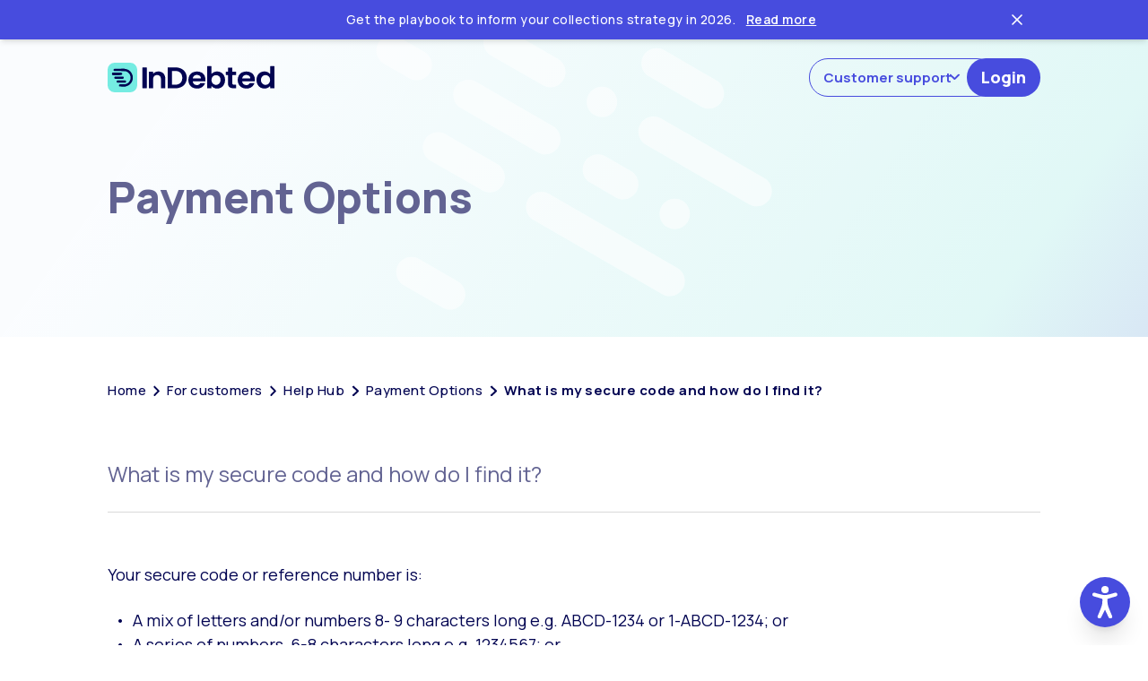

--- FILE ---
content_type: text/html; charset=utf-8
request_url: https://www.indebted.co/en-nz/help/payment-options/what-is-my-secure-code-and-how-do-i-find-it/
body_size: 7152
content:
<!DOCTYPE html><html lang="en-NZ" class="scroll-smooth overflow-x-hidden snap-mandatory wf-manrope-n1-inactive wf-manrope-n2-inactive wf-manrope-n3-inactive wf-manrope-n4-inactive wf-manrope-n5-inactive wf-manrope-n6-inactive wf-manrope-n7-inactive wf-inactive"><head><meta charset="UTF-8"><meta name="viewport" content="width=device-width,minimum-scale=1,initial-scale=1"><title>What is my secure code and how do I find it?</title>
<meta name="title" content="What is my secure code and how do I find it?"><meta name="description" content="Your secure code is your key into your account!"><link rel="canonical" href="https://www.indebted.co/en-nz/help/payment-options/what-is-my-secure-code-and-how-do-i-find-it/"><link data-scope="current" rel="alternate" hreflang="en-nz" href="https://www.indebted.co/en-nz/help/payment-options/what-is-my-secure-code-and-how-do-i-find-it/"><link data-scope="alternate" rel="alternate" hreflang="en-au" href="https://www.indebted.co/help/payment-options/what-is-my-secure-code-and-how-do-i-find-it/"><link data-scope="alternate" rel="alternate" hreflang="en-ca" href="https://www.indebted.co/en-ca/help/payment-options/what-is-my-secure-code-and-how-do-i-find-it/"><link data-scope="alternate" rel="alternate" hreflang="en-gb" href="https://www.indebted.co/en-gb/help/payment-options/what-is-my-secure-code-and-how-do-i-find-it/"><link data-scope="alternate" rel="alternate" hreflang="en-us" href="https://www.indebted.co/en-us/help/payment-options/what-is-my-secure-code-and-how-do-i-find-it/"><link data-scope="alternate" rel="alternate" hreflang="es-us" href="https://www.indebted.co/es-us/help/payment-options/what-is-my-secure-code-and-how-do-i-find-it/"><link data-scope="alternate" rel="alternate" hreflang="fr-ca" href="https://www.indebted.co/fr-ca/help/payment-options/what-is-my-secure-code-and-how-do-i-find-it/"><link data-scope="alternate" rel="alternate" hreflang="es-mx" href="https://www.indebted.co/es-mx/help/payment-options/what-is-my-secure-code-and-how-do-i-find-it/"><link data-scope="alternate" rel="alternate" hreflang="en-ae" href="https://www.indebted.co/en-ae/help/payment-options/what-is-my-secure-code-and-how-do-i-find-it/"><link data-scope="alternate" rel="alternate" hreflang="ar-ae" href="https://www.indebted.co/ar-ae/help/payment-options/what-is-my-secure-code-and-how-do-i-find-it/"><link data-scope="fallback" rel="alternate" hreflang="x-default" href="https://www.indebted.co/help/payment-options/what-is-my-secure-code-and-how-do-i-find-it/"><meta property="og:type" content="website"><meta property="og:url" content="https://www.indebted.co/en-nz/help/payment-options/what-is-my-secure-code-and-how-do-i-find-it/"><meta property="og:title" content="What is my secure code and how do I find it?"><meta property="og:description" content="Your secure code is your key into your account!"><meta property="og:image" content="https://www.indebted.co/img/indebted-og.png"><meta property="twitter:card" content="summary_large_image"><meta property="twitter:url" content="https://www.indebted.co/en-nz/help/payment-options/what-is-my-secure-code-and-how-do-i-find-it/"><meta property="twitter:title" content="What is my secure code and how do I find it?"><meta property="twitter:description" content="Your secure code is your key into your account!"><meta property="twitter:image" content="https://www.indebted.co/img/indebted-og.png"><script type="application/ld+json">{"@context":"https://schema.org","@graph":[{"@type":"WebSite","@id":"https:\/\/www.indebted.co\/#website","name":"InDebted","url":"https:\/\/www.indebted.co\/"},{"@type":"WebPage","@id":"https:\/\/www.indebted.co\/en-nz\/help\/payment-options\/what-is-my-secure-code-and-how-do-i-find-it\/","name":"What is my secure code and how do I find it?","isPartOf":{"@id":"https:\/\/www.indebted.co\/#website"},"description":"Your secure code is your key into your account!","url":"https:\/\/www.indebted.co\/en-nz\/help\/payment-options\/what-is-my-secure-code-and-how-do-i-find-it\/","copyrightYear":"2026"},{"@type":"BlogPosting","url":"https:\/\/www.indebted.co\/en-nz\/help\/payment-options\/what-is-my-secure-code-and-how-do-i-find-it\/","articleSection":"help","name":"What is my secure code and how do I find it?","headline":"What is my secure code and how do I find it?","description":"Your secure code is your key into your account!","copyrightHolder":"InDebted","copyrightYear":"2026","dateCreated":"0001-01-01T00:00:00.00Z","datePublished":"0001-01-01T00:00:00.00Z","dateModified":"2025-08-27T10:54:39.00Z","inLanguage":"en-nz","isFamilyFriendly":true,"mainEntityOfPage":{"@type":"WebPage","@id":"https:\/\/www.indebted.co\/en-nz\/help\/payment-options\/what-is-my-secure-code-and-how-do-i-find-it\/"},"publisher":{"@type":"Organization","name":"InDebted","url":"https:\/\/www.indebted.co\/","logo":{"@type":"ImageObject","url":"https://indebted.co/img/svg/brand/logo--light.svg"}},"keywords":"What is my secure code and how do I find it?","wordCount":"111"}]}</script><link rel="preconnect" href="https://fonts.googleapis.com" crossorigin="anonymous"><link rel="preconnect" href="https://fonts.gstatic.com" crossorigin="anonymous"><link rel="stylesheet" href="/css/cook.css"><link rel="icon" href="/favicon.ico" sizes="any"><link rel="icon" href="/icon.svg" type="image/svg+xml"><link rel="apple-touch-icon" href="/apple-touch-icon.png"><link rel="manifest" href="/manifest.webmanifest"><link rel="stylesheet" href="https://cdnjs.cloudflare.com/ajax/libs/aos/2.3.4/aos.css"><link rel="preconnect" href="https://dev.visualwebsiteoptimizer.com" defer=""><link rel="stylesheet" href="https://fonts.googleapis.com/css?family=Manrope:100,200,300,400,500,600,700,800&amp;display=swap" media="all"><style type="text/css" id="CookieConsentStateDisplayStyles">.cookieconsent-optin,.cookieconsent-optin-preferences,.cookieconsent-optin-statistics,.cookieconsent-optin-marketing{display:block;display:initial;}.cookieconsent-optout-preferences,.cookieconsent-optout-statistics,.cookieconsent-optout-marketing,.cookieconsent-optout{display:none;}</style></head><body data-aos-easing="ease" data-aos-duration="400" data-aos-delay="0" class="ticker-visible"><span role="alert" data-acsb-sr-alert="true" data-acsb-sr-only="true" class="acsb-sr-alert acsb-sr-only" data-acsb-force-visible="true" style="position: absolute; width: 200px; height: 1px; margin-top: -1px; z-index: -1; border: 0px; top: 0px; left: 0px; overflow: hidden; outline: 0px;">Press Alt+1 for screen-reader mode, Alt+0 to cancel</span><access-widget-ui data-acsb="" class="notranslate"></access-widget-ui><a href="https://accessibe.com/blog/knowledgebase/screen-reader-guide" target="_blank" rel="noopener" tabindex="-1" data-acsb="sr-trigger" data-acsb-sr-only="true" class="acsb-sr-only" style="position: absolute; width: 200px; height: 1px; margin-top: -1px; z-index: -1; border: 0px; top: 0px; left: 0px; overflow: hidden; outline: 0px;">Accessibility Screen-Reader Guide, Feedback, and Issue Reporting | New window</a><access-widget-ui data-acsb="skipLinks" class="notranslate"></access-widget-ui><access-widget-ui data-acsb="" class="notranslate"></access-widget-ui><access-widget-ui data-acsb="" class="notranslate"></access-widget-ui><noscript><iframe src="https://www.googletagmanager.com/ns.html?id=GTM-WX3XLWMQ" height=0 width=0 style=display:none;visibility:hidden></iframe></noscript><div dir="ltr" id="ticker-tape" class="ticker-tape" style="display: block;"><div class="ticker-container"><button id="ticker-close" class="ticker-close ticker-close--ltr" aria-label="Close ticker tape"><svg class="w-5 h-5" fill="none" stroke="currentcolor" viewBox="0 0 24 24"><path stroke-linecap="round" stroke-linejoin="round" stroke-width="2" d="M6 18 18 6M6 6l12 12"></path></svg></button><div class="ticker-content ticker-content--ltr"><div class="ticker-text-wrapper"><span class="ticker-text">Get the playbook to inform your collections strategy in 2026. <a title="Read more about this article" href="/en-nz/the-2026-collections-playbook/" class="ticker-link">Read more</a></span></div></div></div></div><header data-pagefind-ignore="all" class="header header--light"><nav class="block sm:hidden md:block lg:hidden xl:hidden
primary-navigation
primary-navigation--alpha--EXCLUDE" id="primary-navigation-bg"><div class="u__squeeze py-4 xl:py-0"><div class="flex items-center justify-between lg:hidden xl:hidden"><a class="secondary-navigation__brand" href="/en-nz/" title="Go to the InDebted home page"><img class="logo" src="/img/svg/brand/logo--light.svg" alt="InDebted logo" width="186" height="133" id="default-logo">
<img class="logo hidden" src="/img/svg/brand/logo--light.svg" alt="InDebted logo" width="186" height="133" id="not-default-logo"></a><div class="flex gap-2 items-center"><a href="/en-nz/customer/#login-form" class="button button--clear button--small-rounded arabic-padding" onclick="shakeLoginBox()">Login
</a><button class="hamburger" onclick="toggleMobileNav()" data-expand="false">
<span class="sr-only">Open main menu</span>
<span><span aria-hidden="true" class="hamburger__child"></span>
<span aria-hidden="true" class="hamburger__child"></span>
<span aria-hidden="true" class="hamburger__child"></span></span></button></div></div><div class="mobile-navigation__overlay"><div class="mobile-navigation translate-x-full"><div class="absolute left-5 top-6"><a class="secondary-navigation__brand" href="/en-nz/" title="Go to the InDebted home page"><img class="logo" src="/img/svg/brand/logo--light.svg" alt="InDebted logo" width="186" height="133" id="default-logo">
<img class="logo hidden" src="/img/svg/brand/logo--light.svg" alt="InDebted logo" width="186" height="133" id="not-default-logo"></a></div><ul class="mobile-navigation--list"><li class="mobile--support"><input type="checkbox" id="title-Customer-support"><hr class="hidden"><label for="title-Customer-support" class="mobile-navigation__expander"><span>Customer support</span>
<img src="/img/svg/chevron-down.svg" alt="chevron down icon" width="24" height="24" class="absolute block top-1/2 left-full -translate-y-1/2 duration-500"></label><div class="mobile-navigation__expandable mobile-navigation__margin expand-holder--support"><div><ul class="mobile-child--support"><li><a class="mobile-navigation__link mobile-navigation__link--head menu-group" href="/en-nz/help"><div class="flex items-center gap-1"><img src="/img/new/menu-icon/mobile/1.svg" alt="Icon" class="mobile-icon">
<span class="whitespace-nowrap">Help hub</span>
<img src="/img/new/menu-icon/arrow.svg" alt="Arrow" class="mobile-navigation--arrow"></div><p class="mobile-navigation--child-description">Got a question? Find answers and tips to help resolve your account</p></a><hr class="mobile-navigation--divider2"></li><li><a class="mobile-navigation__link mobile-navigation__link--head menu-group" href="/en-nz/help/lodging-a-dispute/"><div class="flex items-center gap-1"><img src="/img/new/menu-icon/mobile/2.svg" alt="Icon" class="mobile-icon">
<span class="whitespace-nowrap">Lodging a dispute</span>
<img src="/img/new/menu-icon/arrow.svg" alt="Arrow" class="mobile-navigation--arrow"></div><p class="mobile-navigation--child-description">Get support with account concerns, financial changes and more</p></a><hr class="mobile-navigation--divider2"></li><li><a class="mobile-navigation__link mobile-navigation__link--head menu-group" href="/en-nz/help/your-debt/"><div class="flex items-center gap-1"><img src="/img/new/menu-icon/mobile/3.svg" alt="Icon" class="mobile-icon">
<span class="whitespace-nowrap">About your debt</span>
<img src="/img/new/menu-icon/arrow.svg" alt="Arrow" class="mobile-navigation--arrow"></div><p class="mobile-navigation--child-description">Understand who we are and why we’re reaching out to you</p></a><hr class="mobile-navigation--divider2"></li><li><a class="mobile-navigation__link mobile-navigation__link--head menu-group" href="/en-nz/help/payment-plan/"><div class="flex items-center gap-1"><img src="/img/new/menu-icon/mobile/4.svg" alt="Icon" class="mobile-icon">
<span class="whitespace-nowrap">Manage your payment plan</span>
<img src="/img/new/menu-icon/arrow.svg" alt="Arrow" class="mobile-navigation--arrow"></div><p class="mobile-navigation--child-description">Make your payment arrangements work for your situation</p></a><hr class="mobile-navigation--divider2"></li><li><a class="mobile-navigation__link mobile-navigation__link--head menu-group" href="/en-nz/help/payment-options/"><div class="flex items-center gap-1"><img src="/img/new/menu-icon/mobile/5.svg" alt="Icon" class="mobile-icon">
<span class="whitespace-nowrap">Payment options</span>
<img src="/img/new/menu-icon/arrow.svg" alt="Arrow" class="mobile-navigation--arrow"></div><p class="mobile-navigation--child-description">Discover flexible ways to get back on track</p></a><hr class="mobile-navigation--divider2"></li><li><a class="mobile-navigation__link mobile-navigation__link--head menu-group" href="/en-nz/help/support-options/"><div class="flex items-center gap-1"><img src="/img/new/menu-icon/mobile/6.svg" alt="Icon" class="mobile-icon">
<span class="whitespace-nowrap">Support options</span>
<img src="/img/new/menu-icon/arrow.svg" alt="Arrow" class="mobile-navigation--arrow"></div><p class="mobile-navigation--child-description">Connect with our friendly team, we’re here to help</p></a><hr class="mobile-navigation--divider2"></li><li><a class="mobile-navigation__link mobile-navigation__link--head menu-group" href="/en-nz/help/support-resources/"><div class="flex items-center gap-1"><img src="/img/new/menu-icon/mobile/7.svg" alt="Icon" class="mobile-icon">
<span class="whitespace-nowrap">Debt resources</span>
<img src="/img/new/menu-icon/arrow.svg" alt="Arrow" class="mobile-navigation--arrow"></div><p class="mobile-navigation--child-description">Useful tips to help manage your finances</p></a><hr class="mobile-navigation--divider2"></li><div class="w-auto mt-4"><div class="bg-indigo-600 rounded-lg p-2 text-white relative"><img alt="Support" src="/img/header/support.svg" class="w-full h-auto"><div class="absolute inset-0 flex items-center justify-center"><a href="/en-nz/support" class="button button--spirit w-[160px] text-center font-bold">Contact us</a></div></div></div></ul></div></div></li><div class="mobile-navigation--parent"><div class="mobile-navigation--footer"><a href="/en-nz/contact-sales/" class="button button--primary w-full text-center truncate arabic-padding" onclick="collapseMobileNav()">Get in touch</a></div></div></ul></div></div></div></nav><nav class="secondary-navigation secondary-navigation--light" id="secondary-navigation"><div class="secondary-navigation__cushion"><div class="secondary-navigation__cushion--newmenu"><div class="flex gap-5 items-center"><div><a class="secondary-navigation__brand" href="/en-nz/" title="Go to the InDebted home page"><img class="logo" src="/img/svg/brand/logo--light.svg" alt="InDebted logo" width="186" height="133" id="default-logo">
<img class="logo hidden" src="/img/svg/brand/logo--light.svg" alt="InDebted logo" width="186" height="133" id="not-default-logo"></a></div></div></div><div class="secondary_support-container"><button type="button" class="customer--light cursor-pointer secondary-navigation__item--parent [ group ]">
<span class="customer--label normal-case">Customer support</span><div class="secondary-navigation__item--parent__child--support !text-start"><div class="dropdown--white support p-3 mt-[17.5px]"><div class="dropdown__list support mx-3 menu-scroll"><div class="mt-10 mb-5 mx-8"><div class="flex items-start"><div class="w-[300px] pr-8"><h2 class="font-semibold !text-[13px] uppercase text-bibbity-bobbety-blue mb-2">Support</h2><a href="/en-nz/help" class="mb-4 block menu-group"><div class="flex items-center gap-1"><img src="/img/new/menu-icon/help.svg" alt="Icon" class="!h-5 !w-5"><h4 class="text-endless-galaxy font-medium !text-[14px] menu-group-hover:text-posh-front-door truncate">Help hub</h4><img src="/img/new/menu-icon/arrow.svg" alt="Arrow" class="opacity-0 menu-group-hover:opacity-100 transition-all duration-300 ease-in-out transform -translate-x-1 menu-group-hover:translate-x-0"></div><p class="secondary_text-items">Got a question? Find answers and tips to help resolve your account</p></a><hr class="mt-2 mb-3"><a href="/en-nz/help/lodging-a-dispute/" class="mb-4 block menu-group"><div class="flex items-center gap-1"><img src="/img/new/menu-icon/dispute.svg" alt="Icon" class="!h-5 !w-5"><h4 class="text-endless-galaxy font-medium !text-[14px] menu-group-hover:text-posh-front-door truncate">Lodging a dispute</h4><img src="/img/new/menu-icon/arrow.svg" alt="Arrow" class="opacity-0 menu-group-hover:opacity-100 transition-all duration-300 ease-in-out transform -translate-x-1 menu-group-hover:translate-x-0"></div><p class="secondary_text-items">Get support with account concerns, financial changes and more</p></a><hr class="mt-2 mb-3"><a href="/en-nz/help/your-debt/" class="mb-4 block menu-group"><div class="flex items-center gap-1"><img src="/img/new/menu-icon/your-debt.svg" alt="Icon" class="!h-5 !w-5"><h4 class="text-endless-galaxy font-medium !text-[14px] menu-group-hover:text-posh-front-door truncate">About your debt</h4><img src="/img/new/menu-icon/arrow.svg" alt="Arrow" class="opacity-0 menu-group-hover:opacity-100 transition-all duration-300 ease-in-out transform -translate-x-1 menu-group-hover:translate-x-0"></div><p class="secondary_text-items">Understand who we are and why we’re reaching out to you</p></a><hr class="mt-2 mb-3"><a href="/en-nz/help/payment-plan/" class="mb-4 block menu-group"><div class="flex items-center gap-1"><img src="/img/new/menu-icon/payment-plan.svg" alt="Icon" class="!h-5 !w-5"><h4 class="text-endless-galaxy font-medium !text-[14px] menu-group-hover:text-posh-front-door truncate">Manage your payment plan</h4><img src="/img/new/menu-icon/arrow.svg" alt="Arrow" class="opacity-0 menu-group-hover:opacity-100 transition-all duration-300 ease-in-out transform -translate-x-1 menu-group-hover:translate-x-0"></div><p class="secondary_text-items">Make your payment arrangements work for your situation</p></a><hr class="mt-2 mb-3"><a href="/en-nz/help/payment-options/" class="mb-4 block menu-group"><div class="flex items-center gap-1"><img src="/img/new/menu-icon/payment-options.svg" alt="Icon" class="!h-5 !w-5"><h4 class="text-endless-galaxy font-medium !text-[14px] menu-group-hover:text-posh-front-door truncate">Payment options</h4><img src="/img/new/menu-icon/arrow.svg" alt="Arrow" class="opacity-0 menu-group-hover:opacity-100 transition-all duration-300 ease-in-out transform -translate-x-1 menu-group-hover:translate-x-0"></div><p class="secondary_text-items">Discover flexible ways to get back on track</p></a><hr class="mt-2 mb-3"><a href="/en-nz/help/support-options/" class="mb-4 block menu-group"><div class="flex items-center gap-1"><img src="/img/new/menu-icon/support-options.svg" alt="Icon" class="!h-5 !w-5"><h4 class="text-endless-galaxy font-medium !text-[14px] menu-group-hover:text-posh-front-door truncate">Support options</h4><img src="/img/new/menu-icon/arrow.svg" alt="Arrow" class="opacity-0 menu-group-hover:opacity-100 transition-all duration-300 ease-in-out transform -translate-x-1 menu-group-hover:translate-x-0"></div><p class="secondary_text-items">Connect with our friendly team, we’re here to help</p></a><hr class="mt-2 mb-3"><a href="/en-nz/help/support-resources/" class="mb-4 block menu-group"><div class="flex items-center gap-1"><img src="/img/new/menu-icon/debt-resource.svg" alt="Icon" class="!h-5 !w-5"><h4 class="text-endless-galaxy font-medium !text-[14px] menu-group-hover:text-posh-front-door truncate">Debt resources</h4><img src="/img/new/menu-icon/arrow.svg" alt="Arrow" class="opacity-0 menu-group-hover:opacity-100 transition-all duration-300 ease-in-out transform -translate-x-1 menu-group-hover:translate-x-0"></div><p class="secondary_text-items">Useful tips to help manage your finances</p></a></div><div class="w-[250px]"><div class="bg-indigo-600 rounded-lg p-2 text-white relative"><img alt="Support" src="/img/header/support.svg" class="w-full h-auto"><div class="absolute inset-0 flex items-center justify-center"><a href="/en-nz/support" class="button button--spirit w-[160px] text-center font-bold truncate arabic-padding">Contact us</a></div></div></div></div></div></div></div></div></button>
<a href="/en-nz/customer" type="button" class="customer--login zindex">Login</a></div></div></nav><div><div id="customer-modal" class="hidden relative z-[49]" aria-labelledby="modal-title" role="dialog" aria-modal="true"><div class="fixed inset-0 bg-gray-200 bg-opacity-75 backdrop-blur transition-opacity"></div><div class="fixed inset-0 z-10 w-screen overflow-y-auto"><div id="backdrop-modal" class="flex flex-col sm:flex-row min-h-full items-center justify-center text-center"><div class="absolute overflow-hidden rounded-lg bg-transparent top-5 sm:top-auto p-5 pb-10 sm:p-0 text-left transition-all sm:my-8 sm:w-full sm:max-w-lg"><div class="customer-close-button"><img onclick="closeModal()" src="/img/svg/close.svg" class="p-2 h-8 w-8 rounded-full bg-white-smoke cursor-pointer" alt="close" loading="lazy"></div><div id="customer-parent"></div></div></div></div></div></div></header><main class="main"><section class="hero-heading hero-heading--delta hero-heading--transparent-navigation"><div class="u__squeeze"><div class="hero-heading__cushion hero-heading__cushion--delta"><div class="hero-heading__columns"><div class="hero-heading__columns__column__verso
hero-heading__columns__column__verso--delta"><h1 data-pagefind-meta="title" class="hero-heading__headline hero-heading__headline--delta">Payment Options</h1></div></div></div></div></section><div id="breadCrumbs" class="breadcrumbs breadcrumbs--light mx-5"><ol class="breadcrumbs__list whitespace-nowrap pt-10 pr-4" itemscope="" itemtype="https://schema.org/BreadcrumbList"><li class="breadcrumbs__breadcrumb
breadcrumbs__breadcrumb--light
breadcrumbs__breadcrumb--connector" itemprop="itemListElement" itemscope="" itemtype="https://schema.org/ListItem"><a class="breadcrumbs__breadcrumb__link" itemprop="item" href="/en-nz/"><span itemprop="name">Home</span>
</a><meta itemprop="position" content="1"></li><li class="breadcrumbs__breadcrumb
breadcrumbs__breadcrumb--light
breadcrumbs__breadcrumb--connector" itemprop="itemListElement" itemscope="" itemtype="https://schema.org/ListItem"><a class="breadcrumbs__breadcrumb__link" itemprop="item" href="/en-nz/customer/"><span itemprop="name">For customers</span>
</a><meta itemprop="position" content="2"></li><li class="breadcrumbs__breadcrumb
breadcrumbs__breadcrumb--light
breadcrumbs__breadcrumb--connector" itemprop="itemListElement" itemscope="" itemtype="https://schema.org/ListItem"><a class="breadcrumbs__breadcrumb__link" itemprop="item" href="/en-nz/help/"><span itemprop="name">Help Hub</span>
</a><meta itemprop="position" content="3"></li><li class="breadcrumbs__breadcrumb
breadcrumbs__breadcrumb--light
breadcrumbs__breadcrumb--connector" itemprop="itemListElement" itemscope="" itemtype="https://schema.org/ListItem"><a class="breadcrumbs__breadcrumb__link" itemprop="item" href="/en-nz/help/payment-options/"><span itemprop="name">Payment Options</span>
</a><meta itemprop="position" content="4"></li><li class="breadcrumbs__breadcrumb
breadcrumbs__breadcrumb--light
breadcrumbs__breadcrumb--terminus" itemprop="itemListElement" itemscope="" itemtype="https://schema.org/ListItem"><a class="breadcrumbs__breadcrumb__link" itemprop="item" href="#"><span itemprop="name">What is my secure code and how do I find it?</span>
</a><meta itemprop="position" content="5"></li></ol></div><div class="documentation" data-pagefind-filter="category:helpcenter" data-pagefind-body=""><h2 class="documentation__drophead">What is my secure code and how do I find it?</h2><div class="documentation__content content"><p>Your secure code or reference number is:</p><ul><li>A mix of letters and/or numbers 8- 9 characters long e.g. ABCD-1234 or 1-ABCD-1234; or</li><li>A series of numbers, 6-8 characters long e.g. 1234567; or</li><li>One letter “A” or “C”, followed by a series of numbers, 6 or 8 characters long e.g. A123456 or C1234567</li></ul><p>It needs to be entered in our Payment Portal for you to <a href="https://www.indebted.co/help/payment-options/how-can-i-access-my-account-and-make-a-payment/" target="_blank" rel="noopener">access your account</a>. With this, you’ll then be able to set up a payment arrangement or view your account details.</p><p>You can find your secure code or reference number in any communications you’ve received from InDebted. If you need help finding our emails,
<a href="/en-nz/help/payment-options/i-cant-find-emails-from-indebted/">take a look here</a>.</p></div></div><div class="documentation"><h2 class="documentation__drophead">Similar Topics</h2><div class="documentation__content"><ul><li><a href="/en-nz/help/payment-options/can-i-set-up-a-payment-plan-with-indebted/">Can I set up a payment plan with InDebted?</a></li><li><a href="/en-nz/help/payment-options/does-indebted-offer-discounts/">Does InDebted offer discounts?</a></li><li><a href="/en-nz/help/payment-options/does-indebted-provide-proof-of-payment-after-payment-is-made/">Does InDebted provide proof of payment after payment is made?</a></li><li><a href="/en-nz/help/payment-options/how-can-i-access-my-account-and-make-a-payment/">How can I make a payment and what payment methods are available?</a></li><li><a href="/en-nz/help/payment-options/how-long-does-it-take-for-my-payment-to-reflect-in-my-account/">How long does it take for my payment to reflect in my account?</a></li><li><a href="/en-nz/help/payment-options/i-cant-afford-the-minimum-instalment-on-the-payment-plan-what-can-i-do/">I can't afford the minimum instalment on the payment plan, what can I do?</a></li></ul></div></div></main><footer data-pagefind-ignore="all" class="footer" id="footer"><div class="footer__cushion"><nav class="footer__navigation"><div class="footer__navigation__slot"><h2 class="footer__navigation__headline">Solutions</h2><div class="footer__navigation__slot__item"><ul class="footer__navigation__list"><li class="footer__navigation__list__item"><a href="/en-nz/solution/collect" class="footer__navigation__anchor">Collect</a></li><li class="footer__navigation__list__item"><a href="/en-nz/solution/receeve" class="footer__navigation__anchor">Receeve</a></li></ul></div></div><div class="footer__navigation__slot"><h2 class="footer__navigation__headline">Customer experience</h2><div class="footer__navigation__slot__item"><ul class="footer__navigation__list"><li class="footer__navigation__list__item"><a href="/en-nz/solution/omnichannel-debt-collection" class="footer__navigation__anchor">Omnichannel</a></li><li class="footer__navigation__list__item"><a href="/en-nz/solution/customer-care" class="footer__navigation__anchor">Customer care</a></li><li class="footer__navigation__list__item"><a href="/en-nz/solution/customer-portal" class="footer__navigation__anchor">Customer portal</a></li></ul></div></div><div class="footer__navigation__slot"><h2 class="footer__navigation__headline">Trust and Compliance</h2><div class="footer__navigation__slot__item"><ul class="footer__navigation__list"><li class="footer__navigation__list__item"><a href="/en-nz/solution/regulatory-compliance" class="footer__navigation__anchor">Regulatory compliance</a></li><li class="footer__navigation__list__item"><a href="/en-nz/solution/information-security" class="footer__navigation__anchor">Information security</a></li><li class="footer__navigation__list__item"><a href="https://trust.indebted.co/" class="footer__navigation__anchor" rel="external" target="_blank">Trust centre</a></li></ul></div></div><div class="footer__navigation__slot"><h2 class="footer__navigation__headline">Performance</h2><div class="footer__navigation__slot__item"><ul class="footer__navigation__list"><li class="footer__navigation__list__item"><a href="/en-nz/solution/scalability" class="footer__navigation__anchor">Scalability</a></li><li class="footer__navigation__list__item"><a href="/en-nz/solution/machine-learning" class="footer__navigation__anchor">Machine Learning strategy</a></li><li class="footer__navigation__list__item"><a href="/en-nz/solution/collect-ai" class="footer__navigation__anchor">Collect's AI</a></li></ul></div></div><div class="footer__navigation__slot"><h2 class="footer__navigation__headline">About InDebted</h2><div class="footer__navigation__slot__item"><ul class="footer__navigation__list"><li class="footer__navigation__list__item"><a href="/en-nz/about" class="footer__navigation__anchor">About</a></li><li class="footer__navigation__list__item"><a href="/en-nz/careers" class="footer__navigation__anchor">Careers</a></li><li class="footer__navigation__list__item"><a href="/en-nz/newsroom" class="footer__navigation__anchor">Newsroom</a></li></ul></div></div><div class="footer__navigation__slot"><h2 class="footer__navigation__headline">Regions</h2><div class="footer__navigation__slot__item"><ul class="footer__navigation__list"><li class="footer__navigation__list__item"><a href="/en-nz/regions/united-states" class="footer__navigation__anchor">United States</a></li><li class="footer__navigation__list__item"><a href="/en-nz/regions/canada" class="footer__navigation__anchor">Canada</a></li><li class="footer__navigation__list__item"><a href="/en-nz/regions/mexico" class="footer__navigation__anchor">Mexico</a></li><li class="footer__navigation__list__item"><a href="/en-nz/regions/australia" class="footer__navigation__anchor">Australia</a></li><li class="footer__navigation__list__item"><a href="/en-nz/regions/new-zealand" class="footer__navigation__anchor">New Zealand</a></li><li class="footer__navigation__list__item"><a href="/en-nz/regions/united-kingdom" class="footer__navigation__anchor">United Kingdom</a></li><li class="footer__navigation__list__item"><a href="/en-nz/regions/united-arab-emirates" class="footer__navigation__anchor">United Arab Emirates</a></li></ul></div></div><div class="footer__navigation__slot"><h2 class="footer__navigation__headline">Resources</h2><div class="footer__navigation__slot__item"><ul class="footer__navigation__list"><li class="footer__navigation__list__item"><a href="/en-nz/resources" class="footer__navigation__anchor">Resource Centre</a></li><li class="footer__navigation__list__item"><a href="/en-nz/resources/demo-library" class="footer__navigation__anchor">Demo Library</a></li><li class="footer__navigation__list__item"><a href="/en-nz/resources/spindown" class="footer__navigation__anchor">The Spindown</a></li><li class="footer__navigation__list__item"><a href="/en-nz/resources/better-debt" class="footer__navigation__anchor">Better Debt</a></li><li class="footer__navigation__list__item"><a href="/en-nz/resources/indebted-101" class="footer__navigation__anchor">InDebted 101</a></li><li class="footer__navigation__list__item"><a href="/en-nz/resources/client-stories" class="footer__navigation__anchor">Client stories</a></li></ul></div></div><div class="footer__navigation__slot"><h2 class="footer__navigation__headline">Support</h2><div class="footer__navigation__slot__item"><ul class="footer__navigation__list"><li class="footer__navigation__list__item"><a href="/en-nz/help" class="footer__navigation__anchor">Help hub</a></li><li class="footer__navigation__list__item"><a href="/en-nz/help/lodging-a-dispute" class="footer__navigation__anchor">Lodging a dispute</a></li><li class="footer__navigation__list__item"><a href="/en-nz/help/your-debt" class="footer__navigation__anchor">About your debt</a></li><li class="footer__navigation__list__item"><a href="/en-nz/help/payment-plan" class="footer__navigation__anchor">Manage your payment plan</a></li><li class="footer__navigation__list__item"><a href="/en-nz/help/payment-options" class="footer__navigation__anchor">Payment options</a></li><li class="footer__navigation__list__item"><a href="/en-nz/help/support-options" class="footer__navigation__anchor">Support options</a></li><li class="footer__navigation__list__item"><a href="/en-nz/help/support-resources" class="footer__navigation__anchor">Debt resources</a></li></ul></div></div><div class="footer__navigation__slot md:order-3 lg:order-3"><h2 class="footer__navigation__headline">Policies</h2><div class="footer__navigation__slot__item"><ul class="footer__navigation__list"><li class="footer__navigation__list__item"><a href="/en-nz/disputes-form/" class="footer__navigation__anchor">Disputes</a></li><li class="footer__navigation__list__item"><a href="/en-nz/complaints-policy" class="footer__navigation__anchor">Complaints</a></li><li class="footer__navigation__list__item"><a href="/en-nz/privacy-policy/" class="footer__navigation__anchor">Policies</a></li></ul></div></div><div class="footer__navigation__slot md:order-3 lg:order-4"><h2 class="footer__navigation__headline">Call Us</h2><p dir="ltr" class="footer__navigation__text"><a href="tel:098864997">09 886 4997</a><br>Toll Free: <a href="tel:+64800467016">+64 800 4670 16</a></p><h2 class="footer__navigation__headline">Address</h2><p class="footer__navigation__text"><a href="https://maps.google.com?q=91%20Central%20Park%20Drive%2c%20Auckland%2c%20%3cbr%2f%3eAuckland%2c%200610%2c%20%3cbr%2f%3eNew%20Zealand" target="_blank">91 Central Park Drive, Auckland,<br>Auckland, 0610,<br>New Zealand</a></p></div></nav><div class="footer__buttons"><div><div class="switcher switcher--en-nz [ group ]"><output class="switcher__output switcher__output--en-nz"><img src="/img/svg/flags/NZ.svg" width="20" height="15" alt="nz flag" class="block text-2xl" loading="lazy">
<span>New Zealand</span></output><div class="switcher__input switcher__input--en-nz"><ul class="switcher__input__list"><li class="switcher__input__list__item"><a class="switcher__input__list__item__link" href="/help/payment-options/what-is-my-secure-code-and-how-do-i-find-it/" onclick="setPreferredLanguage(&quot;en-au&quot;)">Australia</a></li><li class="switcher__input__list__item"><a class="switcher__input__list__item__link" href="/en-ca/help/payment-options/what-is-my-secure-code-and-how-do-i-find-it/" onclick="setPreferredLanguage(&quot;en-ca&quot;)">Canada (English)</a></li><li class="switcher__input__list__item"><a class="switcher__input__list__item__link" href="/fr-ca/help/payment-options/what-is-my-secure-code-and-how-do-i-find-it/" onclick="setPreferredLanguage(&quot;fr-ca&quot;)">Canada (Français)</a></li><li class="switcher__input__list__item"><a class="switcher__input__list__item__link" href="/es-mx/help/payment-options/what-is-my-secure-code-and-how-do-i-find-it/" onclick="setPreferredLanguage(&quot;es-mx&quot;)">Mexico (Español)</a></li><li class="switcher__input__list__item"><a class="switcher__input__list__item__link
switcher__input__list__item__link--active" href="" onclick="setPreferredLanguage(&quot;en-nz&quot;)">New Zealand</a></li><li class="switcher__input__list__item"><a class="switcher__input__list__item__link" href="/en-ae/help/payment-options/what-is-my-secure-code-and-how-do-i-find-it/" onclick="setPreferredLanguage(&quot;en-ae&quot;)">United Arab Emirates</a></li><li class="switcher__input__list__item"><a class="switcher__input__list__item__link" href="/ar-ae/help/payment-options/what-is-my-secure-code-and-how-do-i-find-it/" onclick="setPreferredLanguage(&quot;ar-ae&quot;)">United Arab Emirates (Arabic)</a></li><li class="switcher__input__list__item"><a class="switcher__input__list__item__link" href="/en-gb/help/payment-options/what-is-my-secure-code-and-how-do-i-find-it/" onclick="setPreferredLanguage(&quot;en-gb&quot;)">United Kingdom</a></li><li class="switcher__input__list__item"><a class="switcher__input__list__item__link" href="/en-us/help/payment-options/what-is-my-secure-code-and-how-do-i-find-it/" onclick="setPreferredLanguage(&quot;en-us&quot;)">United States (English)</a></li><li class="switcher__input__list__item"><a class="switcher__input__list__item__link" href="/es-us/help/payment-options/what-is-my-secure-code-and-how-do-i-find-it/" onclick="setPreferredLanguage(&quot;es-us&quot;)">Estados Unidos (Español)</a></li></ul></div></div></div><div class="footer__buttons__slot"><div><a href="/en-nz/contact-sales" class="button button--primary arabic-padding">Get in touch</a></div><div><a href="/en-nz/customer" class="button button--spirit arabic-padding">Login</a></div></div></div><div class="footer__footer"><div class="footer_text--max"></div><div class="footer__footer__slot footer__footer__slot--verso"><ul class="stamps footer__stamps"><li class="stamps__item"><a class="stamps__item__anchor
stamps__item__anchor--seal" style="-webkit-mask-image:url(/img/svg/stamps/seal.svg);mask-image:url(/img/svg/stamps/seal.svg)" rel="external me" href="/" title="Go to the InDebted home page"><span class="stamps__item__pretty">Seal</span></a></li></ul></div><div class="footer__footer__slot footer__footer__slot--centro"><small class="footer__footer__copyright">© 2026 InDebted Holdings Pty Ltd</small></div><div class="footer__footer__slot footer__footer__slot--recto"><ul class="stamps footer__stamps"><li class="stamps__item"><a class="stamps__item__anchor
stamps__item__anchor--linkedin" style="-webkit-mask-image:url(/img/svg/stamps/linkedin.svg);mask-image:url(/img/svg/stamps/linkedin.svg)" rel="external me" href="https://au.linkedin.com/company/indebted" title="Our LinkedIn"><span class="stamps__item__pretty">LinkedIn</span></a></li></ul></div></div></div></footer><div id="frontapp-webchat-widget-root" class="relative z-[99]"></div><iframe height="0" width="0" style="display: none; visibility: hidden;"></iframe><iframe id="front-chat-iframe" title="Front Chat" style="position: fixed; border: none; z-index: 99999999; color-scheme: normal; height: 0px; width: 0px;" srcdoc="&lt;!DOCTYPE html&gt;
&lt;html&gt;
&lt;head&gt;
  &lt;meta name=&quot;viewport&quot; content=&quot;width=device-width, initial-scale=1.0, interactive-widget=resizes-content&quot;&gt;
&lt;/head&gt;
&lt;body&gt;
  &lt;div id=&quot;front-chat-container&quot;&gt;&lt;/div&gt;&lt;script type=&quot;text/javascript&quot; src=&quot;https://chat-assets.frontapp.com/v1/app.bundle.js?v=dbd3067d&quot;&gt;&lt;/script&gt;
&lt;/body&gt;
&lt;/html&gt;"></iframe><div class="fixed bottom-5 right-5 w-14 h-14 z-[101]" title="Accessibility"><div data-acsb-custom-trigger="true" role="button" class="bg-bibbity-bobbety-blue hover:bg-90s-shirt text-white flex items-center justify-center rounded-full w-full h-full shadow-xl hover:scale-[1.15] transition-transform ease-linear transform-gpu origin-center" tabindex="0"><img width="28px" height="28px" src="/img/svg/accessibility.svg" alt="Accessibility"></div></div>
<iframe name="__uspapiLocator" tabindex="-1" role="presentation" aria-hidden="true" title="Blank" style="display: none; position: absolute; width: 1px; height: 1px; top: -9999px;"></iframe><iframe tabindex="-1" role="presentation" aria-hidden="true" title="Blank" src="https://consentcdn.cookiebot.com/sdk/bc-v4.min.html" style="position: absolute; width: 1px; height: 1px; top: -9999px;"></iframe><iframe role="presentation" srcdoc="&lt;html lang=&quot;en&quot;&gt;&lt;head&gt;&lt;title&gt;apiSanitizer&lt;/title&gt;&lt;/head&gt;&lt;/body&gt;&lt;/html&gt;" style="visibility: hidden; pointer-events: none; position: fixed;"></iframe><div class="acsb-trigger acsb-widget" tabindex="0" role="button"></div></body></html>

--- FILE ---
content_type: image/svg+xml
request_url: https://www.indebted.co/img/svg/stamps/seal.svg
body_size: -1189
content:
<?xml version="1.0" encoding="UTF-8"?>
<svg width="24px" height="24px" viewBox="0 0 24 24" version="1.1" xmlns="http://www.w3.org/2000/svg" xmlns:xlink="http://www.w3.org/1999/xlink">
    <!-- Generator: Sketch 60 (88103) - https://sketch.com -->
    <title>seal</title>
    <desc>Created with Sketch.</desc>
    <g id="Page-1" stroke="none" stroke-width="1" fill="none" fill-rule="evenodd">
        <g id="seal" fill="#000000" fill-rule="nonzero">
            <path d="M18.35294,0 C21.4717251,-5.72911532e-16 24,2.52827488 24,5.64706 L24,18.35294 C24,21.4717251 21.4717251,24 18.35294,24 L5.64706,24 C2.52827488,24 1.27011944e-15,21.4717251 0,18.35294 L0,5.64706 C-3.81941021e-16,2.52827488 2.52827488,1.46108995e-15 5.64706,0 L18.35294,0 Z M13.4237,6.82278 C16.3007,6.82278 18.633,9.2106 18.633,12.1561 C18.633,15.1016 16.3007,17.4894 13.4237,17.4894 L13.4237,17.4894 L11.0598,17.4894 L11.059,17.49 L10.116955,17.4902 C9.63428673,17.4902 9.23647905,17.8535314 9.18211197,18.3216141 L9.17578,18.431375 C9.17578,18.9511716 9.5971584,19.37255 10.116955,19.37255 L10.116955,19.37255 L13.881665,19.37255 C13.9708458,19.37255 14.0571296,19.3601464 14.1388853,19.3369702 C17.6953684,18.9681767 20.4716,15.8940456 20.4716,12.1561 C20.4716,8.171 17.3161,4.94043 13.4237,4.94043 L13.4237,4.94043 L5.72464,4.94043 C5.20485,4.94043 4.78347,5.36181 4.78347,5.88161 C4.78347,6.4014 5.20484,6.82278 5.72464,6.82278 L5.72464,6.82278 Z M14.0386,14.3534 L8.23463,14.3534 C7.71484,14.3534 7.29346,14.7748 7.29346,15.2946 C7.29346,15.8144 7.71484,16.2357 8.23463,16.2357 L8.23463,16.2357 L14.0386,16.2357 C14.5584,16.2357 14.9797,15.8144 14.9797,15.2946 C14.9797,14.7748 14.5584,14.3534 14.0386,14.3534 L14.0386,14.3534 Z M12.156,11.2149 L6.35209,11.2149 C5.8323,11.2149 5.41092,11.6363 5.41092,12.1561 C5.41092,12.6759 5.8323,13.0973 6.35209,13.0973 L12.156,13.0973 C12.6758,13.0973 13.0972,12.6759 13.0972,12.1561 C13.0972,11.6363 12.6758,11.2149 12.156,11.2149 Z M10.9011,8.07768 L4.46974,8.07703 C4.13558286,8.07703 3.84209929,8.25117173 3.67509025,8.51365159 L3.62422251,8.60495259 C3.56295837,8.72986571 3.52856,8.87034571 3.52856,9.01886 C3.52856,9.53866 3.94994,9.96004 4.46974,9.96004 L10.9011,9.96004 C11.4209,9.96004 11.8423,9.53866 11.8423,9.01886 C11.8423,8.49906 11.4209,8.07768 10.9011,8.07768 Z" id="Rectangle-2"></path>
        </g>
    </g>
</svg>

--- FILE ---
content_type: image/svg+xml
request_url: https://www.indebted.co/img/new/menu-icon/mobile/7.svg
body_size: -1772
content:
<svg width="24" height="25" viewBox="0 0 24 25" fill="none" xmlns="http://www.w3.org/2000/svg">
<path d="M5 19.374C3.89543 19.374 3 18.4786 3 17.374V7.37402C3 6.26945 3.89543 5.37402 5 5.37402H9L11 7.37402H15C16.1046 7.37402 17 8.26945 17 9.37402V10.374M5 19.374H19C20.1046 19.374 21 18.4786 21 17.374V12.374C21 11.2695 20.1046 10.374 19 10.374H9C7.89543 10.374 7 11.2695 7 12.374V17.374C7 18.4786 6.10457 19.374 5 19.374Z" stroke="#41427D" stroke-width="2" stroke-linecap="round"/>
</svg>


--- FILE ---
content_type: image/svg+xml
request_url: https://www.indebted.co/img/new/menu-icon/payment-options.svg
body_size: -1988
content:
<svg width="24" height="24" viewBox="0 0 24 24" fill="none" xmlns="http://www.w3.org/2000/svg">
<path d="M8 7L20 7M20 7L16 3M20 7L16 11M16 17L4 17M4 17L8 21M4 17L8 13" stroke="#41427D" stroke-width="2" stroke-linecap="round" stroke-linejoin="round"/>
</svg>


--- FILE ---
content_type: image/svg+xml
request_url: https://www.indebted.co/img/new/menu-icon/mobile/4.svg
body_size: -1931
content:
<svg width="24" height="25" viewBox="0 0 24 25" fill="none" xmlns="http://www.w3.org/2000/svg">
<path d="M3 10.374H21M7 15.374H8M12 15.374H13M6 19.374H18C19.6569 19.374 21 18.0309 21 16.374V8.37402C21 6.71717 19.6569 5.37402 18 5.37402H6C4.34315 5.37402 3 6.71717 3 8.37402V16.374C3 18.0309 4.34315 19.374 6 19.374Z" stroke="#41427D" stroke-width="2" stroke-linecap="round" stroke-linejoin="round"/>
</svg>


--- FILE ---
content_type: image/svg+xml
request_url: https://www.indebted.co/img/svg/stamps/linkedin.svg
body_size: -1468
content:
<svg width="25" height="24" viewBox="0 0 25 24" fill="none" xmlns="http://www.w3.org/2000/svg">
<path d="M22.3043 -0.000244141H2.64634C1.44734 -0.000244141 0.475342 0.971756 0.475342 2.17075V21.8287C0.475342 23.0278 1.44734 23.9998 2.64634 23.9998H22.3043C23.5033 23.9998 24.4753 23.0278 24.4753 21.8287V2.17075C24.4753 0.971756 23.5033 -0.000244141 22.3043 -0.000244141ZM7.90196 20.7229C7.90196 21.0719 7.61911 21.3547 7.27017 21.3547H4.58079C4.23184 21.3547 3.949 21.0719 3.949 20.7229V9.44916C3.949 9.10022 4.23184 8.81737 4.58079 8.81737H7.27017C7.61911 8.81737 7.90196 9.10022 7.90196 9.44916V20.7229ZM5.92548 7.75465C4.51444 7.75465 3.37055 6.61075 3.37055 5.19971C3.37055 3.78868 4.51444 2.64478 5.92548 2.64478C7.33651 2.64478 8.48041 3.78868 8.48041 5.19971C8.48041 6.61075 7.33658 7.75465 5.92548 7.75465ZM21.9566 20.7738C21.9566 21.0946 21.6965 21.3547 21.3757 21.3547H18.4898C18.169 21.3547 17.9089 21.0946 17.9089 20.7738V15.4858C17.9089 14.6969 18.1403 12.029 15.8473 12.029C14.0688 12.029 13.708 13.8551 13.6356 14.6746V20.7738C13.6356 21.0946 13.3755 21.3547 13.0547 21.3547H10.2635C9.94271 21.3547 9.68261 21.0946 9.68261 20.7738V9.39827C9.68261 9.07747 9.94271 8.81737 10.2635 8.81737H13.0547C13.3755 8.81737 13.6356 9.07747 13.6356 9.39827V10.3818C14.2951 9.39211 15.2752 8.62819 17.362 8.62819C21.983 8.62819 21.9566 12.9454 21.9566 15.3175V20.7738Z"  fill="#000" />
</svg>


--- FILE ---
content_type: image/svg+xml
request_url: https://www.indebted.co/img/new/menu-icon/mobile/5.svg
body_size: -1973
content:
<svg width="24" height="25" viewBox="0 0 24 25" fill="none" xmlns="http://www.w3.org/2000/svg">
<path d="M8 14.374V17.374M12 14.374V17.374M16 14.374V17.374M3 21.374H21M3 10.374H21M3 7.37402L12 3.37402L21 7.37402M4 10.374H20V21.374H4V10.374Z" stroke="#41427D" stroke-width="2" stroke-linecap="round" stroke-linejoin="round"/>
</svg>


--- FILE ---
content_type: image/svg+xml
request_url: https://www.indebted.co/img/new/menu-icon/mobile/1.svg
body_size: -1875
content:
<svg width="24" height="25" viewBox="0 0 24 25" fill="none" xmlns="http://www.w3.org/2000/svg">
<path d="M14.9998 12.374C14.9998 14.0309 13.6566 15.374 11.9998 15.374C10.3429 15.374 8.99976 14.0309 8.99976 12.374C8.99976 10.7172 10.3429 9.37402 11.9998 9.37402C13.6566 9.37402 14.9998 10.7172 14.9998 12.374Z" stroke="#41427D" stroke-width="2" stroke-linecap="round" stroke-linejoin="round"/>
<path d="M2.45801 12.374C3.73228 8.3169 7.52257 5.37402 12.0002 5.37402C16.4778 5.37402 20.2681 8.31694 21.5424 12.3741C20.2681 16.4311 16.4778 19.374 12.0002 19.374C7.52256 19.374 3.73226 16.4311 2.45801 12.374Z" stroke="#41427D" stroke-width="2" stroke-linecap="round" stroke-linejoin="round"/>
</svg>


--- FILE ---
content_type: image/svg+xml
request_url: https://www.indebted.co/img/new/menu-icon/arrow.svg
body_size: -1979
content:
<svg width="17" height="17" viewBox="0 0 17 17" fill="none" xmlns="http://www.w3.org/2000/svg">
<path d="M9.44436 3.54199L14.1666 8.50033M14.1666 8.50033L9.44436 13.4587M14.1666 8.50033L2.83325 8.50033" stroke="#41427D" stroke-width="2" stroke-linecap="round" stroke-linejoin="round"/>
</svg>


--- FILE ---
content_type: image/svg+xml
request_url: https://www.indebted.co/img/svg/flags/NZ.svg
body_size: -1581
content:
<svg xmlns="http://www.w3.org/2000/svg" width="22" height="16" fill="none"><path fill="#43458B" d="M2.403.398h17a2 2 0 0 1 2 2v11a2 2 0 0 1-2 2h-17a2 2 0 0 1-2-2v-11a2 2 0 0 1 2-2Z"/><path fill="#F6F9FC" d="m.403 6.062 3.498-2.4.001-.001h.001l.001.001L9.33 7.384H7.562l-3.659-2.51-3.5 2.401V6.062Zm9-5.57v1.214l-3.499 2.4v.001l-.002-.001L1.144.842c.319-.26.71-.416 1.121-.444l3.638 2.496 3.5-2.401Z"/><path fill="#E25950" d="m9.312 7.398-3.659-2.51-3.659 2.51H.404v-.121l5.248-3.601v-.001h.002v.001l3.75 2.572v1.15h-.092ZM4.154 4.12v.001h-.002V4.12l-3.6-2.47a1.99 1.99 0 0 1 .6-.801l3.001 2.059 3.66-2.51h1.59v.121L4.154 4.12Z"/><path fill="#F6F9FC" d="M9.403 5.023H6.028v2.375h-2.25V5.023H.403v-2.25h3.375V.398h2.25v2.375h3.375v2.25Z"/><path fill="#E25950" d="M9.403 4.396h-4v3.002h-1V4.396h-4V3.4h4V.398h1V3.4h4v.996Z"/><path fill="#F6F9FC" d="M16.623 6.838a1.22 1.22 0 1 1-.07-2.44 1.22 1.22 0 0 1 .071 2.44Zm-2-2a1.22 1.22 0 1 1-.068-2.44 1.22 1.22 0 0 1 .068 2.44Zm-.78 1.78a1.22 1.22 0 1 1-2.44.069 1.22 1.22 0 0 1 2.44-.068Zm.78 3.782a1.22 1.22 0 1 1 .07 2.44 1.22 1.22 0 0 1-.07-2.44Z"/><path fill="#E25950" d="M16.591 6.272a.687.687 0 1 1-.002-1.374.687.687 0 0 1 .002 1.374Zm-2 6a.688.688 0 1 1-.002-1.375.688.688 0 0 1 .002 1.376Zm0-8a.687.687 0 1 1-.004-1.374.687.687 0 0 1 .004 1.374Zm-2 3a.688.688 0 1 1 .051-1.375.688.688 0 0 1-.05 1.375Z"/></svg>

--- FILE ---
content_type: image/svg+xml
request_url: https://www.indebted.co/img/svg/dots-and-dashes/gamma.svg
body_size: -766
content:
<svg width="442" height="316" viewBox="0 0 442 316" fill="none" xmlns="http://www.w3.org/2000/svg">
<path opacity="0.57" fill-rule="evenodd" clip-rule="evenodd" d="M9.04179 41.0211C0.947519 36.3479 -1.82579 25.9978 2.84744 17.9035C7.52066 9.80923 17.8708 7.03593 25.965 11.7092L54.1777 27.9978C62.272 32.671 65.0453 43.0211 60.3721 51.1154C55.6989 59.2096 45.3488 61.9829 37.2545 57.3097L9.04179 41.0211ZM128.626 31.898C120.531 27.2248 117.758 16.8747 122.431 8.78045C127.105 0.686174 137.455 -2.08711 145.549 2.58611L203.074 35.798C211.168 40.4712 213.941 50.8213 209.268 58.9156C204.595 67.0098 194.245 69.7831 186.15 65.1099L128.626 31.898ZM301.2 131.534C293.106 126.861 290.332 116.51 295.006 108.416C299.679 100.322 310.029 97.5486 318.123 102.222L433.173 168.646C441.267 173.319 444.04 183.669 439.367 191.763C434.694 199.857 424.344 202.631 416.249 197.958L301.2 131.534ZM54.74 126.029C50.0668 134.123 52.8401 144.473 60.9343 149.146L118.459 182.358C126.553 187.031 136.903 184.258 141.577 176.164C146.25 168.069 143.477 157.719 135.382 153.046L77.8576 119.834C69.7633 115.161 59.4132 117.934 54.74 126.029ZM88.5857 67.4045C83.9125 75.4987 86.6858 85.8488 94.78 90.5221L180.517 140.023C188.612 144.696 198.962 141.922 203.635 133.828C208.308 125.734 205.535 115.384 197.441 110.711L111.703 61.2101C103.609 56.5369 93.2589 59.3102 88.5857 67.4045ZM239.141 173.869C231.047 169.196 228.274 158.845 232.947 150.751C237.62 142.657 247.97 139.884 256.065 144.557L284.277 160.845C292.372 165.519 295.145 175.869 290.472 183.963C285.798 192.057 275.448 194.831 267.354 190.157L239.141 173.869ZM169.789 192.452C165.116 200.547 167.889 210.897 175.983 215.57L319.245 298.282C327.339 302.956 337.69 300.182 342.363 292.088C347.036 283.994 344.263 273.644 336.168 268.97L192.906 186.258C184.812 181.585 174.462 184.358 169.789 192.452ZM31.2312 288.329C23.137 283.655 20.3636 273.305 25.0369 265.211C29.7101 257.117 40.0602 254.344 48.1545 259.017L91.3231 283.94C99.4174 288.613 102.191 298.964 97.5175 307.058C92.8442 315.152 82.4942 317.925 74.3999 313.252L31.2312 288.329ZM318.685 200.252C314.012 208.346 316.785 218.697 324.88 223.37C332.974 228.043 343.324 225.27 347.997 217.175C352.67 209.081 349.897 198.731 341.803 194.058C333.709 189.385 323.359 192.158 318.685 200.252ZM243.675 98.3219C235.58 93.6486 232.807 83.2986 237.48 75.2043C242.153 67.11 252.504 64.3367 260.598 69.0099C268.692 73.6832 271.465 84.0333 266.792 92.1275C262.119 100.222 251.769 102.995 243.675 98.3219ZM298.441 32.2346C293.768 40.3288 296.541 50.6789 304.636 55.3522L362.893 88.9871C370.987 93.6603 381.337 90.8871 386.011 82.7928C390.684 74.6985 387.911 64.3484 379.816 59.6752L321.559 26.0402C313.465 21.367 303.114 24.1403 298.441 32.2346Z" fill="white"/>
</svg>


--- FILE ---
content_type: image/svg+xml
request_url: https://www.indebted.co/img/new/menu-icon/mobile/3.svg
body_size: -575
content:
<svg width="24" height="25" viewBox="0 0 24 25" fill="none" xmlns="http://www.w3.org/2000/svg">
<path d="M17 9.37402V7.37402C17 6.26945 16.1046 5.37402 15 5.37402H5C3.89543 5.37402 3 6.26945 3 7.37402V13.374C3 14.4786 3.89543 15.374 5 15.374H7M9 19.374H19C20.1046 19.374 21 18.4786 21 17.374V11.374C21 10.2695 20.1046 9.37402 19 9.37402H9C7.89543 9.37402 7 10.2695 7 11.374V17.374C7 18.4786 7.89543 19.374 9 19.374ZM16 14.374C16 15.4786 15.1046 16.374 14 16.374C12.8954 16.374 12 15.4786 12 14.374C12 13.2695 12.8954 12.374 14 12.374C15.1046 12.374 16 13.2695 16 14.374Z" stroke="#41427D" stroke-width="2" stroke-linecap="round" stroke-linejoin="round"/>
</svg>


--- FILE ---
content_type: image/svg+xml
request_url: https://www.indebted.co/img/new/menu-icon/mobile/6.svg
body_size: -1893
content:
<svg width="24" height="25" viewBox="0 0 24 25" fill="none" xmlns="http://www.w3.org/2000/svg">
<path d="M8 12.374H8.01M12 12.374H12.01M16 12.374H16.01M21 12.374C21 16.7923 16.9706 20.374 12 20.374C10.4607 20.374 9.01172 20.0305 7.74467 19.4251L3 20.374L4.39499 16.6541C3.51156 15.4164 3 13.9483 3 12.374C3 7.95575 7.02944 4.37402 12 4.37402C16.9706 4.37402 21 7.95575 21 12.374Z" stroke="#41427D" stroke-width="2" stroke-linecap="round" stroke-linejoin="round"/>
</svg>


--- FILE ---
content_type: image/svg+xml
request_url: https://www.indebted.co/img/new/menu-icon/dispute.svg
body_size: -1956
content:
<svg width="24" height="24" viewBox="0 0 24 24" fill="none" xmlns="http://www.w3.org/2000/svg">
<path d="M3 21V17M3 17V5C3 3.89543 3.89543 3 5 3H11.5L12.5 4H21L18 10L21 16H12.5L11.5 15H5C3.89543 15 3 15.8954 3 17ZM12 3.5V9" stroke="#41427D" stroke-width="2" stroke-linecap="round" stroke-linejoin="round"/>
</svg>


--- FILE ---
content_type: image/svg+xml
request_url: https://www.indebted.co/img/new/menu-icon/mobile/2.svg
body_size: -1772
content:
<svg width="24" height="25" viewBox="0 0 24 25" fill="none" xmlns="http://www.w3.org/2000/svg">
<path d="M11 6.25621V19.6142C11 20.5861 10.2121 21.374 9.24018 21.374C8.49646 21.374 7.83302 20.9065 7.58288 20.2061L5.43647 14.0569M18 13.374C19.6569 13.374 21 12.0309 21 10.374C21 8.71717 19.6569 7.37402 18 7.37402M5.43647 14.0569C4.0043 13.4481 3 12.0284 3 10.374C3 8.16488 4.79086 6.37402 6.99999 6.37402H8.83208C12.9327 6.37402 16.4569 5.13993 18 3.37402L18 17.374C16.4569 15.6081 12.9327 14.374 8.83208 14.374L6.99998 14.374C6.44518 14.374 5.91677 14.2611 5.43647 14.0569Z" stroke="#41427D" stroke-width="2" stroke-linecap="round" stroke-linejoin="round"/>
</svg>


--- FILE ---
content_type: image/svg+xml
request_url: https://www.indebted.co/img/new/menu-icon/support-options.svg
body_size: -1931
content:
<svg width="24" height="24" viewBox="0 0 24 24" fill="none" xmlns="http://www.w3.org/2000/svg">
<path d="M14.8284 14.8284C13.2663 16.3905 10.7337 16.3905 9.17157 14.8284M9 10H9.01M15 10H15.01M21 12C21 16.9706 16.9706 21 12 21C7.02944 21 3 16.9706 3 12C3 7.02944 7.02944 3 12 3C16.9706 3 21 7.02944 21 12Z" stroke="#41427D" stroke-width="2" stroke-linecap="round" stroke-linejoin="round"/>
</svg>


--- FILE ---
content_type: image/svg+xml
request_url: https://www.indebted.co/img/svg/brand/logo--light.svg
body_size: 3464
content:
<svg width="186" height="33" viewBox="0 0 186 33" fill="none" xmlns="http://www.w3.org/2000/svg">
<rect width="32.9715" height="32.9715" rx="7.758" fill="#75ece2"/>
<path d="M4.84741 12.3907C4.84741 11.6766 5.42631 11.0977 6.14041 11.0977H13.0364C13.7505 11.0977 14.3294 11.6766 14.3294 12.3907C14.3294 13.1048 13.7505 13.6837 13.0364 13.6837H6.14041C5.42631 13.6837 4.84741 13.1048 4.84741 12.3907Z" fill="#020452"/>
<path d="M6.57166 8.08121C6.57166 7.3671 7.15055 6.78821 7.86466 6.78821H18.2087C18.9228 6.78821 19.5017 7.3671 19.5017 8.08121C19.5017 8.79531 18.9228 9.37421 18.2087 9.37421H7.86466C7.15055 9.37421 6.57166 8.79531 6.57166 8.08121Z" fill="#020452"/>
<path fill-rule="evenodd" clip-rule="evenodd" d="M6.14066 11.0982C5.42655 11.0982 4.84766 11.6771 4.84766 12.3912C4.84766 13.1053 5.42655 13.6842 6.14066 13.6842H14.9762C15.6903 13.6842 16.2692 13.1053 16.2692 12.3912C16.2692 11.6771 15.6903 11.0982 14.9762 11.0982H6.14066ZM8.72666 15.4082C8.01255 15.4082 7.43366 15.9871 7.43366 16.7012C7.43366 17.4153 8.01255 17.9942 8.72666 17.9942H16.7002C17.4143 17.9942 17.9932 17.4153 17.9932 16.7012C17.9932 15.9871 17.4143 15.4082 16.7002 15.4082H8.72666Z" fill="#020452"/>
<path d="M10.0195 21.0117C10.0195 20.2976 10.5984 19.7188 11.3125 19.7188H19.286C20.0001 19.7188 20.579 20.2976 20.579 21.0117C20.579 21.7259 20.0001 22.3047 19.286 22.3047H11.3125C10.5984 22.3047 10.0195 21.7259 10.0195 21.0117Z" fill="#020452"/>
<rect x="12.6055" y="24.0283" width="7.758" height="2.586" rx="1.293" fill="#020452"/>
<path fill-rule="evenodd" clip-rule="evenodd" d="M18.4409 9.37408H15.1934V6.78809H18.4409C23.7884 6.78809 28.1234 11.2263 28.1234 16.7011C28.1234 22.1759 23.7884 26.6141 18.4409 26.6141H15.1934V24.0281H18.4409C22.3934 24.0281 25.5975 20.7477 25.5975 16.7011C25.5975 12.6545 22.3934 9.37408 18.4409 9.37408Z" fill="#020452"/>
<path d="M43.7188 5.64743V28.1011C43.7188 28.2115 43.6731 28.3175 43.5918 28.3956C43.5104 28.4737 43.4001 28.5176 43.285 28.5176H39.2756C39.1605 28.5176 39.0502 28.4737 38.9689 28.3956C38.8875 28.3175 38.8418 28.2115 38.8418 28.1011V5.64743C38.8418 5.53695 38.8875 5.43099 38.9689 5.35287C39.0502 5.27474 39.1605 5.23085 39.2756 5.23085H43.2664C43.325 5.22844 43.3834 5.23743 43.4382 5.25729C43.493 5.27714 43.543 5.30744 43.5853 5.34637C43.6275 5.3853 43.6612 5.43204 43.6841 5.48378C43.7071 5.53552 43.7189 5.59119 43.7188 5.64743Z" fill="#020452"/>
<path d="M62.1358 11.8539C63.5425 13.2465 64.2614 15.1865 64.2614 17.686V28.1183C64.2614 28.2288 64.2157 28.3348 64.1343 28.4129C64.053 28.491 63.9426 28.5349 63.8276 28.5349H59.8367C59.7217 28.5349 59.6113 28.491 59.53 28.4129C59.4486 28.3348 59.4029 28.2288 59.4029 28.1183V18.3287C59.4894 17.0958 59.0815 15.8779 58.2627 14.9247C57.8648 14.5252 57.3823 14.2122 56.8478 14.0069C56.3133 13.8016 55.7392 13.7087 55.1642 13.7344C54.5759 13.7059 53.988 13.7972 53.439 14.0023C52.89 14.2075 52.3925 14.5218 51.9789 14.9247C51.1447 15.8664 50.7246 17.0829 50.8077 18.3168V28.1183C50.8077 28.2288 50.762 28.3348 50.6807 28.4129C50.5993 28.491 50.489 28.5349 50.3739 28.5349H46.3459C46.2308 28.5349 46.1205 28.491 46.0392 28.4129C45.9578 28.3348 45.9121 28.2288 45.9121 28.1183V10.4554C45.9121 10.3449 45.9578 10.2389 46.0392 10.1608C46.1205 10.0827 46.2308 10.0388 46.3459 10.0388H50.3367C50.4513 10.0403 50.5607 10.0847 50.6417 10.1625C50.7227 10.2403 50.7689 10.3454 50.7705 10.4554V11.7706C50.7723 11.8105 50.7859 11.8491 50.8098 11.8818C50.8338 11.9145 50.867 11.9398 50.9055 11.9549C50.9441 11.9699 50.9863 11.974 51.0272 11.9667C51.0681 11.9593 51.1059 11.9408 51.1362 11.9134C51.736 11.3036 52.451 10.8089 53.2431 10.4554C54.7053 9.82745 56.3272 9.62527 57.9079 9.87385C59.4885 10.1224 60.9585 10.8109 62.1358 11.8539Z" fill="#020452"/>
<path d="M81.1358 22.5604C82.5239 21.2273 83.218 19.3527 83.218 16.9127C83.218 14.4728 82.5239 12.6041 81.1358 11.2294C79.7477 9.8547 77.7708 9.16437 75.2363 9.16437H72.2183C72.1038 9.16591 71.9944 9.21029 71.9134 9.28809C71.8324 9.36588 71.7862 9.47095 71.7846 9.58095V24.1434C71.7862 24.2534 71.8324 24.3584 71.9134 24.4362C71.9944 24.514 72.1038 24.5584 72.2183 24.56H75.2363C77.7708 24.56 79.7477 23.8934 81.1358 22.5604ZM82.1335 6.6649C84.0142 7.57845 85.5742 9.0021 86.6201 10.7593C87.7126 12.6415 88.2604 14.7704 88.2065 16.9246C88.2611 19.0658 87.713 21.1814 86.6201 23.0484C85.566 24.7919 84.0074 26.204 82.1335 27.113C80.0447 28.1027 77.7384 28.5946 75.4098 28.5472H67.3537C67.2967 28.5472 67.2403 28.5364 67.1877 28.5155C67.1351 28.4946 67.0873 28.4639 67.047 28.4252C67.0067 28.3865 66.9747 28.3406 66.9529 28.29C66.9311 28.2395 66.9199 28.1853 66.9199 28.1306V5.64725C66.9199 5.53677 66.9656 5.43081 67.047 5.35269C67.1283 5.27456 67.2387 5.23067 67.3537 5.23067H75.4098C77.7384 5.18324 80.0447 5.67519 82.1335 6.6649Z" fill="#020452"/>
<path d="M103.822 17.5379C103.879 17.5379 103.935 17.516 103.975 17.4769C104.016 17.4379 104.039 17.3849 104.039 17.3297C104.022 16.8194 103.894 16.3183 103.663 15.8589C103.431 15.3995 103.101 14.9922 102.694 14.6635C101.791 13.9324 100.64 13.5468 99.4593 13.5804C98.3474 13.5525 97.2647 13.9239 96.4228 14.6219C95.6276 15.3294 95.1073 16.2761 94.9479 17.3059C94.9435 17.3362 94.9458 17.3671 94.9546 17.3965C94.9634 17.4259 94.9785 17.4533 94.9989 17.4768C95.0193 17.5003 95.0446 17.5195 95.0732 17.5331C95.1017 17.5467 95.1329 17.5544 95.1648 17.5558H103.841L103.822 17.5379ZM108.78 20.6861H95.1462C95.1158 20.685 95.0855 20.6903 95.0574 20.7015C95.0293 20.7128 95.0041 20.7297 94.9835 20.7512C94.9629 20.7727 94.9474 20.7982 94.938 20.826C94.9287 20.8538 94.9257 20.8832 94.9293 20.9122C95.0251 22.0181 95.5334 23.0536 96.3608 23.8283C97.2266 24.58 98.3606 24.9828 99.5274 24.9531C100.308 24.9989 101.086 24.8216 101.762 24.4435C102.438 24.0654 102.982 23.5034 103.326 22.8285C103.347 22.7976 103.375 22.7721 103.409 22.7545C103.442 22.7368 103.48 22.7275 103.518 22.7273H108.333C108.367 22.7272 108.401 22.7346 108.432 22.7489C108.463 22.7633 108.489 22.7842 108.51 22.81C108.531 22.8359 108.546 22.866 108.553 22.8981C108.56 22.9302 108.559 22.9634 108.55 22.9951C107.981 24.6419 106.9 26.0813 105.452 27.1193C103.769 28.302 101.723 28.9115 99.639 28.851C97.9074 28.8705 96.1998 28.4606 94.6814 27.6608C93.2224 26.882 92.025 25.7197 91.2297 24.3103C90.3817 22.772 89.9552 21.0517 89.9903 19.3114C89.9612 17.5584 90.3871 15.8261 91.2297 14.2708C91.9981 12.863 93.1814 11.7038 94.6318 10.9381C96.1711 10.1785 97.8754 9.77882 99.6059 9.77158C101.336 9.76435 103.044 10.1498 104.59 10.8965C106.02 11.6263 107.189 12.7495 107.949 14.122C108.747 15.5993 109.136 17.2492 109.077 18.9127C109.078 19.456 109.041 19.9988 108.965 20.5373C108.963 20.5598 108.956 20.5816 108.945 20.6015C108.934 20.6213 108.918 20.6387 108.9 20.6526C108.881 20.6665 108.86 20.6767 108.837 20.6824C108.814 20.6882 108.79 20.6894 108.767 20.6861H108.78Z" fill="#020452"/>
<path d="M158.913 17.5379C158.971 17.5379 159.026 17.516 159.067 17.4769C159.107 17.4379 159.13 17.3849 159.13 17.3297C159.114 16.8194 158.986 16.3183 158.754 15.8589C158.522 15.3995 158.192 14.9922 157.785 14.6635C156.883 13.9324 155.731 13.5468 154.551 13.5804C153.439 13.5525 152.356 13.9239 151.514 14.6219C150.719 15.3294 150.199 16.2761 150.039 17.3059C150.035 17.3362 150.037 17.3671 150.046 17.3965C150.055 17.4259 150.07 17.4533 150.09 17.4768C150.111 17.5003 150.136 17.5195 150.164 17.5331C150.193 17.5467 150.224 17.5544 150.256 17.5558H158.932L158.913 17.5379ZM163.871 20.6861H150.237C150.207 20.685 150.177 20.6903 150.149 20.7015C150.121 20.7128 150.095 20.7297 150.075 20.7512C150.054 20.7727 150.039 20.7982 150.029 20.826C150.02 20.8538 150.017 20.8832 150.021 20.9122C150.116 22.0181 150.625 23.0536 151.452 23.8283C152.318 24.58 153.452 24.9828 154.619 24.9531C155.4 24.9989 156.177 24.8216 156.853 24.4435C157.529 24.0654 158.074 23.5034 158.417 22.8285C158.438 22.7976 158.467 22.7721 158.5 22.7545C158.534 22.7368 158.571 22.7275 158.61 22.7273H163.425C163.459 22.7272 163.492 22.7346 163.523 22.7489C163.554 22.7633 163.581 22.7842 163.602 22.81C163.623 22.8359 163.637 22.866 163.644 22.8981C163.651 22.9302 163.65 22.9634 163.642 22.9951C163.072 24.6419 161.991 26.0813 160.543 27.1193C158.86 28.302 156.815 28.9115 154.73 28.851C152.988 28.8757 151.269 28.4656 149.742 27.6608C148.271 26.8865 147.063 25.7238 146.259 24.3103C145.411 22.772 144.984 21.0517 145.02 19.3114C144.99 17.5584 145.416 15.8261 146.259 14.2708C147.027 12.863 148.211 11.7038 149.661 10.9381C151.2 10.1785 152.905 9.77882 154.635 9.77158C156.366 9.76435 158.074 10.1498 159.62 10.8965C161.053 11.6244 162.228 12.7478 162.991 14.122C163.813 15.5932 164.225 17.2435 164.187 18.9127C164.188 19.456 164.151 19.9988 164.075 20.5373C164.073 20.5617 164.066 20.5853 164.053 20.6066C164.041 20.6279 164.024 20.6463 164.003 20.6605C163.982 20.6747 163.959 20.6843 163.934 20.6887C163.909 20.6932 163.883 20.6923 163.858 20.6861H163.871Z" fill="#020452"/>
<path d="M125.229 16.3294C124.8 15.5589 124.156 14.9181 123.37 14.4786C122.599 14.0738 121.732 13.8686 120.854 13.8835C119.983 13.881 119.127 14.1029 118.375 14.5262C117.587 14.9841 116.944 15.6406 116.516 16.4246C116.043 17.3222 115.797 18.314 115.797 19.3199C115.797 20.3257 116.043 21.3175 116.516 22.2151C117.095 23.241 118.046 24.0272 119.188 24.4243C120.33 24.8214 121.585 24.8019 122.713 24.3694C123.775 23.9344 124.649 23.1637 125.192 22.1853C125.686 21.2795 125.931 20.2677 125.905 19.2455C125.959 18.2326 125.726 17.2244 125.229 16.3294ZM118.375 10.5806C119.543 10.0087 120.839 9.72248 122.149 9.74746C123.724 9.74149 125.27 10.1534 126.617 10.9377C127.966 11.7462 129.061 12.892 129.784 14.2525C130.592 15.8023 130.995 17.5184 130.955 19.2514C130.991 20.9899 130.589 22.7109 129.784 24.2682C129.071 25.6573 127.976 26.8325 126.617 27.6663C125.275 28.4618 123.726 28.8746 122.149 28.8565C120.839 28.8758 119.543 28.5878 118.375 28.0174C117.542 27.6 116.793 27.0438 116.163 26.3749C116.134 26.3431 116.096 26.3203 116.053 26.3092C116.011 26.2981 115.966 26.2993 115.924 26.3127C115.883 26.326 115.846 26.3509 115.819 26.3842C115.792 26.4176 115.776 26.4578 115.772 26.4999V28.1246C115.771 28.2346 115.725 28.3396 115.644 28.4174C115.563 28.4952 115.453 28.5396 115.339 28.5411H111.348C111.233 28.5411 111.122 28.4972 111.041 28.4191C110.96 28.341 110.914 28.235 110.914 28.1246V4.24861C110.914 4.13813 110.96 4.03217 111.041 3.95404C111.122 3.87592 111.233 3.83203 111.348 3.83203H115.339C115.453 3.83357 115.563 3.87795 115.644 3.95575C115.725 4.03354 115.771 4.13861 115.772 4.24861V12.122C115.772 12.1657 115.787 12.2083 115.813 12.2437C115.84 12.2792 115.878 12.3057 115.921 12.3196C115.964 12.3334 116.011 12.3338 116.054 12.3208C116.098 12.3077 116.136 12.2819 116.163 12.2469C116.777 11.5548 117.529 10.9881 118.375 10.5806Z" fill="#020452"/>
<path d="M170.948 19.2276C170.923 20.2484 171.171 21.2584 171.667 22.1615C172.205 23.1442 173.081 23.9179 174.146 24.3515C174.645 24.5629 175.181 24.6821 175.726 24.7026C176.713 24.7751 177.698 24.5504 178.546 24.0599C179.345 23.6059 179.999 22.949 180.436 22.1615C180.927 21.2719 181.172 20.276 181.148 19.2693C181.175 18.2603 180.93 17.2619 180.436 16.3711C180.001 15.5841 179.346 14.9288 178.546 14.4786C177.796 14.0505 176.939 13.8263 176.067 13.8299C175.177 13.82 174.301 14.0355 173.526 14.4548C172.738 14.8954 172.095 15.5385 171.667 16.3116C171.182 17.2123 170.935 18.2137 170.948 19.2276ZM180.752 12.2469C180.781 12.2787 180.819 12.3016 180.861 12.3127C180.904 12.3237 180.948 12.3225 180.99 12.3092C181.032 12.2958 181.069 12.2709 181.096 12.2376C181.123 12.2043 181.139 12.1641 181.142 12.122V4.24861C181.144 4.13861 181.19 4.03354 181.271 3.95575C181.352 3.87795 181.461 3.83357 181.576 3.83203H185.567C185.682 3.83203 185.792 3.87592 185.873 3.95404C185.955 4.03217 186.001 4.13813 186.001 4.24861V28.1186C186.001 28.2291 185.955 28.335 185.873 28.4132C185.792 28.4913 185.682 28.5352 185.567 28.5352H181.582C181.467 28.5352 181.357 28.4913 181.275 28.4132C181.194 28.335 181.148 28.2291 181.148 28.1186V26.4939C181.145 26.4518 181.129 26.4116 181.102 26.3783C181.075 26.345 181.038 26.3201 180.996 26.3067C180.955 26.2934 180.91 26.2922 180.867 26.3032C180.825 26.3143 180.787 26.3372 180.758 26.369C180.142 27.0563 179.387 27.617 178.539 28.0174C177.368 28.5774 176.073 28.8552 174.765 28.8268C173.188 28.8536 171.635 28.4401 170.297 27.6366C168.939 26.8044 167.844 25.6313 167.131 24.2444C166.325 22.6852 165.923 20.9621 165.96 19.2217C165.921 17.4887 166.323 15.7729 167.131 14.2227C167.832 12.8579 168.921 11.7115 170.272 10.9164C171.623 10.1212 173.181 9.70977 174.765 9.7296C176.076 9.70164 177.373 9.988 178.539 10.5628C179.383 10.9825 180.134 11.5543 180.752 12.2469Z" fill="#020452"/>
<path d="M139.265 13.8716C139.236 13.8698 139.207 13.874 139.18 13.8839C139.153 13.8937 139.129 13.909 139.108 13.9287C139.088 13.9484 139.072 13.9721 139.061 13.9981C139.051 14.0242 139.047 14.0521 139.049 14.0799V22.8102C139.021 23.0551 139.05 23.3028 139.132 23.5361C139.214 23.7694 139.349 23.9827 139.526 24.1611C139.982 24.4801 140.544 24.6282 141.106 24.5777H142.928C143.043 24.5777 143.153 24.6215 143.235 24.6997C143.316 24.7778 143.362 24.8837 143.362 24.9942V28.1007C143.362 28.2112 143.316 28.3172 143.235 28.3953C143.153 28.4734 143.043 28.5173 142.928 28.5173H140.307C136.204 28.5173 134.151 26.601 134.147 22.7685V14.0799C134.149 14.0521 134.144 14.0242 134.134 13.9981C134.124 13.9721 134.108 13.9484 134.087 13.9287C134.067 13.909 134.042 13.8937 134.015 13.8839C133.988 13.874 133.959 13.8698 133.93 13.8716H132.281C132.166 13.8716 132.056 13.8277 131.975 13.7496C131.893 13.6714 131.848 13.5655 131.848 13.455V10.4794C131.848 10.3689 131.893 10.263 131.975 10.1849C132.056 10.1067 132.166 10.0628 132.281 10.0628H133.93C133.959 10.0646 133.988 10.0604 134.015 10.0505C134.042 10.0407 134.067 10.0254 134.087 10.0057C134.108 9.986 134.124 9.96234 134.134 9.93628C134.144 9.91022 134.149 9.88236 134.147 9.85455V5.89705C134.147 5.78656 134.192 5.68061 134.274 5.60248C134.355 5.52436 134.465 5.48047 134.581 5.48047H138.615C138.73 5.48047 138.84 5.52436 138.921 5.60248C139.003 5.68061 139.049 5.78656 139.049 5.89705V9.83075C139.047 9.85855 139.051 9.88641 139.061 9.91247C139.072 9.93853 139.088 9.9622 139.108 9.9819C139.129 10.0016 139.153 10.0169 139.18 10.0267C139.207 10.0366 139.236 10.0408 139.265 10.039H142.928C143.043 10.039 143.153 10.0829 143.235 10.161C143.316 10.2392 143.362 10.3451 143.362 10.4556V13.4312C143.362 13.5417 143.316 13.6476 143.235 13.7257C143.153 13.8039 143.043 13.8478 142.928 13.8478L139.265 13.8716Z" fill="#020452"/>
</svg>

--- FILE ---
content_type: image/svg+xml
request_url: https://www.indebted.co/img/new/menu-icon/debt-resource.svg
body_size: -1933
content:
<svg width="24" height="24" viewBox="0 0 24 24" fill="none" xmlns="http://www.w3.org/2000/svg">
<path d="M5 8H19M5 8C3.89543 8 3 7.10457 3 6C3 4.89543 3.89543 4 5 4H19C20.1046 4 21 4.89543 21 6C21 7.10457 20.1046 8 19 8M5 8L5 18C5 19.1046 5.89543 20 7 20H17C18.1046 20 19 19.1046 19 18V8M10 12H14" stroke="#41427D" stroke-width="2" stroke-linecap="round" stroke-linejoin="round"/>
</svg>


--- FILE ---
content_type: image/svg+xml
request_url: https://www.indebted.co/img/header/support.svg
body_size: 1516
content:
<svg width="236" height="198" viewBox="0 0 236 198" fill="none" xmlns="http://www.w3.org/2000/svg">
<path d="M209.045 134.955C228.902 84.6728 204.238 27.813 153.955 7.95538M82.0446 190.045C31.7621 170.187 7.09778 113.327 26.9554 63.0446" stroke="#76EBE2" stroke-width="1.35288" stroke-dasharray="5.41 5.41"/>
<circle cx="118" cy="99.0004" r="70.325" stroke="#66BDEE" stroke-width="1.35288" stroke-dasharray="16.06 16.06"/>
<circle cx="118" cy="98.9998" r="47.1759" stroke="#76EBE2" stroke-width="1.35288" stroke-dasharray="15.2 15.2"/>
<rect x="48.873" y="17.9157" width="32.6242" height="32.6242" rx="16.3121" fill="white" stroke="white" stroke-width="0.593167"/>
<g clip-path="url(#clip0_18_1554)">
<path d="M73.0942 31.4433V38.5771C73.0942 39.4471 72.3824 40.1589 71.5124 40.1589H60.4399L57.2764 43.3224V29.0864C57.2764 28.2164 57.9882 27.5046 58.8581 27.5046H66.8461C66.7987 27.7577 66.767 28.0266 66.767 28.2955C66.767 28.5644 66.7987 28.8333 66.8461 29.0864H58.8581V38.5771H71.5124V32.1709C72.0976 32.0522 72.6354 31.7913 73.0942 31.4433ZM68.3488 28.2955C68.3488 29.6084 69.4086 30.6682 70.7215 30.6682C72.0344 30.6682 73.0942 29.6084 73.0942 28.2955C73.0942 26.9826 72.0344 25.9229 70.7215 25.9229C69.4086 25.9229 68.3488 26.9826 68.3488 28.2955Z" fill="#474CDE"/>
</g>
<rect x="54.8047" y="141" width="33.2174" height="33.2174" rx="16.6087" fill="white"/>
<g clip-path="url(#clip1_18_1554)">
<path d="M80.063 151.899C80.063 150.947 79.2845 150.169 78.333 150.169H64.4924C63.5409 150.169 62.7623 150.947 62.7623 151.899V162.279C62.7623 163.231 63.5409 164.01 64.4924 164.01H78.333C79.2845 164.01 80.063 163.231 80.063 162.279V151.899ZM78.333 151.899L71.4127 156.224L64.4924 151.899H78.333ZM78.333 162.279H64.4924V153.629L71.4127 157.954L78.333 153.629V162.279Z" fill="#474CDE"/>
</g>
<rect x="155.887" y="153.886" width="33.2177" height="33.2177" rx="16.6088" fill="white"/>
<path d="M172.484 177.76C171.281 177.76 170.174 177.561 169.163 177.162C168.151 176.764 167.273 176.199 166.528 175.468C165.782 174.745 165.207 173.892 164.801 172.91C164.395 171.929 164.192 170.862 164.192 169.71C164.192 168.337 164.402 167.119 164.823 166.057C165.251 164.994 165.841 164.1 166.594 163.377C167.354 162.646 168.233 162.093 169.229 161.716C170.233 161.34 171.306 161.151 172.45 161.151C173.853 161.151 175.081 161.369 176.137 161.805C177.192 162.24 178.07 162.831 178.771 163.576C179.473 164.322 179.993 165.174 180.332 166.134C180.672 167.086 180.827 168.083 180.797 169.124C180.76 170.556 180.462 171.656 179.901 172.423C179.34 173.184 178.469 173.564 177.288 173.564C176.661 173.564 176.081 173.42 175.55 173.132C175.026 172.844 174.664 172.42 174.465 171.859L175.107 171.892C174.805 172.46 174.391 172.859 173.867 173.088C173.343 173.316 172.808 173.431 172.262 173.431C171.517 173.431 170.86 173.272 170.292 172.955C169.723 172.63 169.277 172.176 168.952 171.593C168.627 171.01 168.465 170.334 168.465 169.567C168.465 168.777 168.635 168.094 168.974 167.518C169.314 166.935 169.771 166.485 170.347 166.167C170.923 165.85 171.572 165.691 172.295 165.691C172.775 165.691 173.273 165.791 173.79 165.99C174.314 166.189 174.72 166.47 175.008 166.832L174.554 167.407V166.001H176.037L176.004 169.976C176.004 170.545 176.115 170.973 176.336 171.261C176.557 171.549 176.886 171.692 177.321 171.692C177.705 171.692 178 171.585 178.207 171.371C178.421 171.15 178.569 170.851 178.65 170.474C178.738 170.098 178.79 169.666 178.805 169.179C178.827 168.035 178.657 167.071 178.295 166.289C177.934 165.507 177.443 164.875 176.823 164.396C176.211 163.908 175.535 163.558 174.797 163.344C174.059 163.122 173.325 163.012 172.594 163.012C171.561 163.012 170.642 163.178 169.838 163.51C169.033 163.835 168.354 164.296 167.801 164.894C167.255 165.484 166.841 166.186 166.561 166.998C166.288 167.802 166.159 168.688 166.174 169.655C166.203 170.615 166.377 171.478 166.694 172.246C167.011 173.014 167.454 173.671 168.022 174.217C168.591 174.763 169.262 175.18 170.037 175.468C170.812 175.756 171.661 175.9 172.583 175.9C173.1 175.9 173.613 175.841 174.122 175.723C174.639 175.612 175.111 175.453 175.539 175.247L176.17 176.974C175.602 177.24 175.004 177.435 174.377 177.561C173.757 177.694 173.126 177.76 172.484 177.76ZM172.395 171.549C172.919 171.549 173.358 171.397 173.712 171.095C174.067 170.792 174.244 170.279 174.244 169.555C174.244 168.898 174.085 168.404 173.768 168.072C173.458 167.732 173.019 167.562 172.45 167.562C171.779 167.562 171.277 167.74 170.945 168.094C170.613 168.448 170.447 168.935 170.447 169.555C170.447 170.19 170.616 170.681 170.956 171.028C171.303 171.375 171.782 171.549 172.395 171.549Z" fill="#474CDE"/>
<rect x="139.279" y="27.999" width="33.2177" height="33.2177" rx="16.6088" fill="white"/>
<g clip-path="url(#clip2_18_1554)">
<path d="M151.165 38.5524C151.216 39.3222 151.346 40.0748 151.554 40.7928L150.516 41.8309C150.161 40.7928 149.936 39.6942 149.858 38.5524H151.165ZM159.694 48.9502C160.429 49.1578 161.182 49.2875 161.943 49.3394V50.6284C160.801 50.5505 159.703 50.3256 158.656 49.9796L159.694 48.9502ZM151.995 36.8223H148.967C148.492 36.8223 148.102 37.2115 148.102 37.6873C148.102 45.8101 154.685 52.393 162.808 52.393C163.284 52.393 163.673 52.0038 163.673 51.528V48.509C163.673 48.0332 163.284 47.644 162.808 47.644C161.735 47.644 160.689 47.471 159.72 47.1509C159.633 47.1163 159.538 47.1076 159.452 47.1076C159.227 47.1076 159.01 47.1941 158.837 47.3585L156.934 49.2616C154.486 48.0073 152.479 46.009 151.234 43.561L153.137 41.6579C153.379 41.4156 153.448 41.0783 153.353 40.7755C153.033 39.8067 152.86 38.7686 152.86 37.6873C152.86 37.2115 152.471 36.8223 151.995 36.8223Z" fill="#474CDE"/>
</g>
<defs>
<clipPath id="clip0_18_1554">
<rect width="18.9813" height="18.9813" fill="white" transform="translate(55.6945 25.9238)"/>
</clipPath>
<clipPath id="clip1_18_1554">
<rect width="20.7609" height="20.7609" fill="white" transform="translate(61.033 146.709)"/>
</clipPath>
<clipPath id="clip2_18_1554">
<rect width="20.761" height="20.761" fill="white" transform="translate(145.507 34.2275)"/>
</clipPath>
</defs>
</svg>
